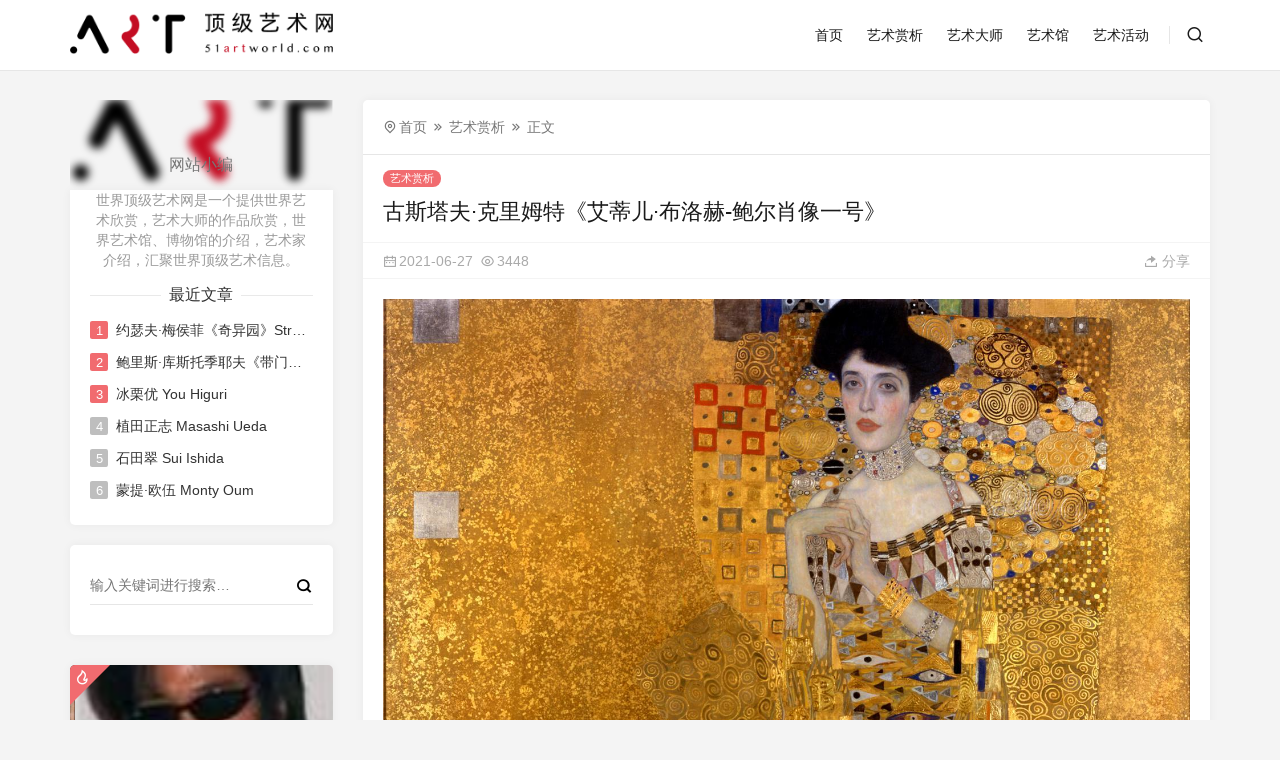

--- FILE ---
content_type: text/html; charset=UTF-8
request_url: https://www.51artworld.com/802.html
body_size: 15840
content:
<!doctype html>
<html style="--accent-color:#f16b6f;" lang="zh-Hans">
<head>
<meta charset="UTF-8">
<meta name="viewport" content="width=device-width, initial-scale=1, user-scalable=no">
<title>古斯塔夫·克里姆特《艾蒂儿·布洛赫-鲍尔肖像一号》 - 顶级艺术网</title>
<meta name='robots' content='max-image-preview:large' />
<script>
var _hmt = _hmt || [];
(function() {
  var hm = document.createElement("script");
  hm.src = "https://hm.baidu.com/hm.js?0bb671832d6723266a1f8b45c24fa5a6";
  var s = document.getElementsByTagName("script")[0]; 
  s.parentNode.insertBefore(hm, s);
})();
</script>

<meta name="baidu-site-verification" content="code-Kb3WRDahkT" />

<meta name="msvalidate.01" content="A3EC3C063181610838153C2D15D7C31E" />
<head>
<meta http-equiv="Content-Type" content="text/html;
charset=gb2312"/>
<meta name="sogou_site_verification" content="4D63JK1GBt"/>
<style id='wp-block-image-inline-css' type='text/css'>
.wp-block-image>a,.wp-block-image>figure>a{display:inline-block}.wp-block-image img{box-sizing:border-box;height:auto;max-width:100%;vertical-align:bottom}@media not (prefers-reduced-motion){.wp-block-image img.hide{visibility:hidden}.wp-block-image img.show{animation:show-content-image .4s}}.wp-block-image[style*=border-radius] img,.wp-block-image[style*=border-radius]>a{border-radius:inherit}.wp-block-image.has-custom-border img{box-sizing:border-box}.wp-block-image.aligncenter{text-align:center}.wp-block-image.alignfull>a,.wp-block-image.alignwide>a{width:100%}.wp-block-image.alignfull img,.wp-block-image.alignwide img{height:auto;width:100%}.wp-block-image .aligncenter,.wp-block-image .alignleft,.wp-block-image .alignright,.wp-block-image.aligncenter,.wp-block-image.alignleft,.wp-block-image.alignright{display:table}.wp-block-image .aligncenter>figcaption,.wp-block-image .alignleft>figcaption,.wp-block-image .alignright>figcaption,.wp-block-image.aligncenter>figcaption,.wp-block-image.alignleft>figcaption,.wp-block-image.alignright>figcaption{caption-side:bottom;display:table-caption}.wp-block-image .alignleft{float:left;margin:.5em 1em .5em 0}.wp-block-image .alignright{float:right;margin:.5em 0 .5em 1em}.wp-block-image .aligncenter{margin-left:auto;margin-right:auto}.wp-block-image :where(figcaption){margin-bottom:1em;margin-top:.5em}.wp-block-image.is-style-circle-mask img{border-radius:9999px}@supports ((-webkit-mask-image:none) or (mask-image:none)) or (-webkit-mask-image:none){.wp-block-image.is-style-circle-mask img{border-radius:0;-webkit-mask-image:url('data:image/svg+xml;utf8,<svg viewBox="0 0 100 100" xmlns="http://www.w3.org/2000/svg"><circle cx="50" cy="50" r="50"/></svg>');mask-image:url('data:image/svg+xml;utf8,<svg viewBox="0 0 100 100" xmlns="http://www.w3.org/2000/svg"><circle cx="50" cy="50" r="50"/></svg>');mask-mode:alpha;-webkit-mask-position:center;mask-position:center;-webkit-mask-repeat:no-repeat;mask-repeat:no-repeat;-webkit-mask-size:contain;mask-size:contain}}:root :where(.wp-block-image.is-style-rounded img,.wp-block-image .is-style-rounded img){border-radius:9999px}.wp-block-image figure{margin:0}.wp-lightbox-container{display:flex;flex-direction:column;position:relative}.wp-lightbox-container img{cursor:zoom-in}.wp-lightbox-container img:hover+button{opacity:1}.wp-lightbox-container button{align-items:center;backdrop-filter:blur(16px) saturate(180%);background-color:#5a5a5a40;border:none;border-radius:4px;cursor:zoom-in;display:flex;height:20px;justify-content:center;opacity:0;padding:0;position:absolute;right:16px;text-align:center;top:16px;width:20px;z-index:100}@media not (prefers-reduced-motion){.wp-lightbox-container button{transition:opacity .2s ease}}.wp-lightbox-container button:focus-visible{outline:3px auto #5a5a5a40;outline:3px auto -webkit-focus-ring-color;outline-offset:3px}.wp-lightbox-container button:hover{cursor:pointer;opacity:1}.wp-lightbox-container button:focus{opacity:1}.wp-lightbox-container button:focus,.wp-lightbox-container button:hover,.wp-lightbox-container button:not(:hover):not(:active):not(.has-background){background-color:#5a5a5a40;border:none}.wp-lightbox-overlay{box-sizing:border-box;cursor:zoom-out;height:100vh;left:0;overflow:hidden;position:fixed;top:0;visibility:hidden;width:100%;z-index:100000}.wp-lightbox-overlay .close-button{align-items:center;cursor:pointer;display:flex;justify-content:center;min-height:40px;min-width:40px;padding:0;position:absolute;right:calc(env(safe-area-inset-right) + 16px);top:calc(env(safe-area-inset-top) + 16px);z-index:5000000}.wp-lightbox-overlay .close-button:focus,.wp-lightbox-overlay .close-button:hover,.wp-lightbox-overlay .close-button:not(:hover):not(:active):not(.has-background){background:none;border:none}.wp-lightbox-overlay .lightbox-image-container{height:var(--wp--lightbox-container-height);left:50%;overflow:hidden;position:absolute;top:50%;transform:translate(-50%,-50%);transform-origin:top left;width:var(--wp--lightbox-container-width);z-index:9999999999}.wp-lightbox-overlay .wp-block-image{align-items:center;box-sizing:border-box;display:flex;height:100%;justify-content:center;margin:0;position:relative;transform-origin:0 0;width:100%;z-index:3000000}.wp-lightbox-overlay .wp-block-image img{height:var(--wp--lightbox-image-height);min-height:var(--wp--lightbox-image-height);min-width:var(--wp--lightbox-image-width);width:var(--wp--lightbox-image-width)}.wp-lightbox-overlay .wp-block-image figcaption{display:none}.wp-lightbox-overlay button{background:none;border:none}.wp-lightbox-overlay .scrim{background-color:#fff;height:100%;opacity:.9;position:absolute;width:100%;z-index:2000000}.wp-lightbox-overlay.active{visibility:visible}@media not (prefers-reduced-motion){.wp-lightbox-overlay.active{animation:turn-on-visibility .25s both}.wp-lightbox-overlay.active img{animation:turn-on-visibility .35s both}.wp-lightbox-overlay.show-closing-animation:not(.active){animation:turn-off-visibility .35s both}.wp-lightbox-overlay.show-closing-animation:not(.active) img{animation:turn-off-visibility .25s both}.wp-lightbox-overlay.zoom.active{animation:none;opacity:1;visibility:visible}.wp-lightbox-overlay.zoom.active .lightbox-image-container{animation:lightbox-zoom-in .4s}.wp-lightbox-overlay.zoom.active .lightbox-image-container img{animation:none}.wp-lightbox-overlay.zoom.active .scrim{animation:turn-on-visibility .4s forwards}.wp-lightbox-overlay.zoom.show-closing-animation:not(.active){animation:none}.wp-lightbox-overlay.zoom.show-closing-animation:not(.active) .lightbox-image-container{animation:lightbox-zoom-out .4s}.wp-lightbox-overlay.zoom.show-closing-animation:not(.active) .lightbox-image-container img{animation:none}.wp-lightbox-overlay.zoom.show-closing-animation:not(.active) .scrim{animation:turn-off-visibility .4s forwards}}@keyframes show-content-image{0%{visibility:hidden}99%{visibility:hidden}to{visibility:visible}}@keyframes turn-on-visibility{0%{opacity:0}to{opacity:1}}@keyframes turn-off-visibility{0%{opacity:1;visibility:visible}99%{opacity:0;visibility:visible}to{opacity:0;visibility:hidden}}@keyframes lightbox-zoom-in{0%{transform:translate(calc((-100vw + var(--wp--lightbox-scrollbar-width))/2 + var(--wp--lightbox-initial-left-position)),calc(-50vh + var(--wp--lightbox-initial-top-position))) scale(var(--wp--lightbox-scale))}to{transform:translate(-50%,-50%) scale(1)}}@keyframes lightbox-zoom-out{0%{transform:translate(-50%,-50%) scale(1);visibility:visible}99%{visibility:visible}to{transform:translate(calc((-100vw + var(--wp--lightbox-scrollbar-width))/2 + var(--wp--lightbox-initial-left-position)),calc(-50vh + var(--wp--lightbox-initial-top-position))) scale(var(--wp--lightbox-scale));visibility:hidden}}
/*# sourceURL=https://www.51artworld.com/wp-includes/blocks/image/style.min.css */
</style>
<style id='wp-block-paragraph-inline-css' type='text/css'>
.is-small-text{font-size:.875em}.is-regular-text{font-size:1em}.is-large-text{font-size:2.25em}.is-larger-text{font-size:3em}.has-drop-cap:not(:focus):first-letter{float:left;font-size:8.4em;font-style:normal;font-weight:100;line-height:.68;margin:.05em .1em 0 0;text-transform:uppercase}body.rtl .has-drop-cap:not(:focus):first-letter{float:none;margin-left:.1em}p.has-drop-cap.has-background{overflow:hidden}:root :where(p.has-background){padding:1.25em 2.375em}:where(p.has-text-color:not(.has-link-color)) a{color:inherit}p.has-text-align-left[style*="writing-mode:vertical-lr"],p.has-text-align-right[style*="writing-mode:vertical-rl"]{rotate:180deg}
/*# sourceURL=https://www.51artworld.com/wp-includes/blocks/paragraph/style.min.css */
</style>
<style id='wp-block-spacer-inline-css' type='text/css'>
.wp-block-spacer{clear:both}
/*# sourceURL=https://www.51artworld.com/wp-includes/blocks/spacer/style.min.css */
</style>
<style id='wp-block-table-inline-css' type='text/css'>
.wp-block-table{overflow-x:auto}.wp-block-table table{border-collapse:collapse;width:100%}.wp-block-table thead{border-bottom:3px solid}.wp-block-table tfoot{border-top:3px solid}.wp-block-table td,.wp-block-table th{border:1px solid;padding:.5em}.wp-block-table .has-fixed-layout{table-layout:fixed;width:100%}.wp-block-table .has-fixed-layout td,.wp-block-table .has-fixed-layout th{word-break:break-word}.wp-block-table.aligncenter,.wp-block-table.alignleft,.wp-block-table.alignright{display:table;width:auto}.wp-block-table.aligncenter td,.wp-block-table.aligncenter th,.wp-block-table.alignleft td,.wp-block-table.alignleft th,.wp-block-table.alignright td,.wp-block-table.alignright th{word-break:break-word}.wp-block-table .has-subtle-light-gray-background-color{background-color:#f3f4f5}.wp-block-table .has-subtle-pale-green-background-color{background-color:#e9fbe5}.wp-block-table .has-subtle-pale-blue-background-color{background-color:#e7f5fe}.wp-block-table .has-subtle-pale-pink-background-color{background-color:#fcf0ef}.wp-block-table.is-style-stripes{background-color:initial;border-collapse:inherit;border-spacing:0}.wp-block-table.is-style-stripes tbody tr:nth-child(odd){background-color:#f0f0f0}.wp-block-table.is-style-stripes.has-subtle-light-gray-background-color tbody tr:nth-child(odd){background-color:#f3f4f5}.wp-block-table.is-style-stripes.has-subtle-pale-green-background-color tbody tr:nth-child(odd){background-color:#e9fbe5}.wp-block-table.is-style-stripes.has-subtle-pale-blue-background-color tbody tr:nth-child(odd){background-color:#e7f5fe}.wp-block-table.is-style-stripes.has-subtle-pale-pink-background-color tbody tr:nth-child(odd){background-color:#fcf0ef}.wp-block-table.is-style-stripes td,.wp-block-table.is-style-stripes th{border-color:#0000}.wp-block-table.is-style-stripes{border-bottom:1px solid #f0f0f0}.wp-block-table .has-border-color td,.wp-block-table .has-border-color th,.wp-block-table .has-border-color tr,.wp-block-table .has-border-color>*{border-color:inherit}.wp-block-table table[style*=border-top-color] tr:first-child,.wp-block-table table[style*=border-top-color] tr:first-child td,.wp-block-table table[style*=border-top-color] tr:first-child th,.wp-block-table table[style*=border-top-color]>*,.wp-block-table table[style*=border-top-color]>* td,.wp-block-table table[style*=border-top-color]>* th{border-top-color:inherit}.wp-block-table table[style*=border-top-color] tr:not(:first-child){border-top-color:initial}.wp-block-table table[style*=border-right-color] td:last-child,.wp-block-table table[style*=border-right-color] th,.wp-block-table table[style*=border-right-color] tr,.wp-block-table table[style*=border-right-color]>*{border-right-color:inherit}.wp-block-table table[style*=border-bottom-color] tr:last-child,.wp-block-table table[style*=border-bottom-color] tr:last-child td,.wp-block-table table[style*=border-bottom-color] tr:last-child th,.wp-block-table table[style*=border-bottom-color]>*,.wp-block-table table[style*=border-bottom-color]>* td,.wp-block-table table[style*=border-bottom-color]>* th{border-bottom-color:inherit}.wp-block-table table[style*=border-bottom-color] tr:not(:last-child){border-bottom-color:initial}.wp-block-table table[style*=border-left-color] td:first-child,.wp-block-table table[style*=border-left-color] th,.wp-block-table table[style*=border-left-color] tr,.wp-block-table table[style*=border-left-color]>*{border-left-color:inherit}.wp-block-table table[style*=border-style] td,.wp-block-table table[style*=border-style] th,.wp-block-table table[style*=border-style] tr,.wp-block-table table[style*=border-style]>*{border-style:inherit}.wp-block-table table[style*=border-width] td,.wp-block-table table[style*=border-width] th,.wp-block-table table[style*=border-width] tr,.wp-block-table table[style*=border-width]>*{border-style:inherit;border-width:inherit}
/*# sourceURL=https://www.51artworld.com/wp-includes/blocks/table/style.min.css */
</style>
<style id='global-styles-inline-css' type='text/css'>
:root{--wp--preset--aspect-ratio--square: 1;--wp--preset--aspect-ratio--4-3: 4/3;--wp--preset--aspect-ratio--3-4: 3/4;--wp--preset--aspect-ratio--3-2: 3/2;--wp--preset--aspect-ratio--2-3: 2/3;--wp--preset--aspect-ratio--16-9: 16/9;--wp--preset--aspect-ratio--9-16: 9/16;--wp--preset--color--black: #000000;--wp--preset--color--cyan-bluish-gray: #abb8c3;--wp--preset--color--white: #ffffff;--wp--preset--color--pale-pink: #f78da7;--wp--preset--color--vivid-red: #cf2e2e;--wp--preset--color--luminous-vivid-orange: #ff6900;--wp--preset--color--luminous-vivid-amber: #fcb900;--wp--preset--color--light-green-cyan: #7bdcb5;--wp--preset--color--vivid-green-cyan: #00d084;--wp--preset--color--pale-cyan-blue: #8ed1fc;--wp--preset--color--vivid-cyan-blue: #0693e3;--wp--preset--color--vivid-purple: #9b51e0;--wp--preset--gradient--vivid-cyan-blue-to-vivid-purple: linear-gradient(135deg,rgb(6,147,227) 0%,rgb(155,81,224) 100%);--wp--preset--gradient--light-green-cyan-to-vivid-green-cyan: linear-gradient(135deg,rgb(122,220,180) 0%,rgb(0,208,130) 100%);--wp--preset--gradient--luminous-vivid-amber-to-luminous-vivid-orange: linear-gradient(135deg,rgb(252,185,0) 0%,rgb(255,105,0) 100%);--wp--preset--gradient--luminous-vivid-orange-to-vivid-red: linear-gradient(135deg,rgb(255,105,0) 0%,rgb(207,46,46) 100%);--wp--preset--gradient--very-light-gray-to-cyan-bluish-gray: linear-gradient(135deg,rgb(238,238,238) 0%,rgb(169,184,195) 100%);--wp--preset--gradient--cool-to-warm-spectrum: linear-gradient(135deg,rgb(74,234,220) 0%,rgb(151,120,209) 20%,rgb(207,42,186) 40%,rgb(238,44,130) 60%,rgb(251,105,98) 80%,rgb(254,248,76) 100%);--wp--preset--gradient--blush-light-purple: linear-gradient(135deg,rgb(255,206,236) 0%,rgb(152,150,240) 100%);--wp--preset--gradient--blush-bordeaux: linear-gradient(135deg,rgb(254,205,165) 0%,rgb(254,45,45) 50%,rgb(107,0,62) 100%);--wp--preset--gradient--luminous-dusk: linear-gradient(135deg,rgb(255,203,112) 0%,rgb(199,81,192) 50%,rgb(65,88,208) 100%);--wp--preset--gradient--pale-ocean: linear-gradient(135deg,rgb(255,245,203) 0%,rgb(182,227,212) 50%,rgb(51,167,181) 100%);--wp--preset--gradient--electric-grass: linear-gradient(135deg,rgb(202,248,128) 0%,rgb(113,206,126) 100%);--wp--preset--gradient--midnight: linear-gradient(135deg,rgb(2,3,129) 0%,rgb(40,116,252) 100%);--wp--preset--font-size--small: 13px;--wp--preset--font-size--medium: 20px;--wp--preset--font-size--large: 36px;--wp--preset--font-size--x-large: 42px;--wp--preset--spacing--20: 0.44rem;--wp--preset--spacing--30: 0.67rem;--wp--preset--spacing--40: 1rem;--wp--preset--spacing--50: 1.5rem;--wp--preset--spacing--60: 2.25rem;--wp--preset--spacing--70: 3.38rem;--wp--preset--spacing--80: 5.06rem;--wp--preset--shadow--natural: 6px 6px 9px rgba(0, 0, 0, 0.2);--wp--preset--shadow--deep: 12px 12px 50px rgba(0, 0, 0, 0.4);--wp--preset--shadow--sharp: 6px 6px 0px rgba(0, 0, 0, 0.2);--wp--preset--shadow--outlined: 6px 6px 0px -3px rgb(255, 255, 255), 6px 6px rgb(0, 0, 0);--wp--preset--shadow--crisp: 6px 6px 0px rgb(0, 0, 0);}:where(.is-layout-flex){gap: 0.5em;}:where(.is-layout-grid){gap: 0.5em;}body .is-layout-flex{display: flex;}.is-layout-flex{flex-wrap: wrap;align-items: center;}.is-layout-flex > :is(*, div){margin: 0;}body .is-layout-grid{display: grid;}.is-layout-grid > :is(*, div){margin: 0;}:where(.wp-block-columns.is-layout-flex){gap: 2em;}:where(.wp-block-columns.is-layout-grid){gap: 2em;}:where(.wp-block-post-template.is-layout-flex){gap: 1.25em;}:where(.wp-block-post-template.is-layout-grid){gap: 1.25em;}.has-black-color{color: var(--wp--preset--color--black) !important;}.has-cyan-bluish-gray-color{color: var(--wp--preset--color--cyan-bluish-gray) !important;}.has-white-color{color: var(--wp--preset--color--white) !important;}.has-pale-pink-color{color: var(--wp--preset--color--pale-pink) !important;}.has-vivid-red-color{color: var(--wp--preset--color--vivid-red) !important;}.has-luminous-vivid-orange-color{color: var(--wp--preset--color--luminous-vivid-orange) !important;}.has-luminous-vivid-amber-color{color: var(--wp--preset--color--luminous-vivid-amber) !important;}.has-light-green-cyan-color{color: var(--wp--preset--color--light-green-cyan) !important;}.has-vivid-green-cyan-color{color: var(--wp--preset--color--vivid-green-cyan) !important;}.has-pale-cyan-blue-color{color: var(--wp--preset--color--pale-cyan-blue) !important;}.has-vivid-cyan-blue-color{color: var(--wp--preset--color--vivid-cyan-blue) !important;}.has-vivid-purple-color{color: var(--wp--preset--color--vivid-purple) !important;}.has-black-background-color{background-color: var(--wp--preset--color--black) !important;}.has-cyan-bluish-gray-background-color{background-color: var(--wp--preset--color--cyan-bluish-gray) !important;}.has-white-background-color{background-color: var(--wp--preset--color--white) !important;}.has-pale-pink-background-color{background-color: var(--wp--preset--color--pale-pink) !important;}.has-vivid-red-background-color{background-color: var(--wp--preset--color--vivid-red) !important;}.has-luminous-vivid-orange-background-color{background-color: var(--wp--preset--color--luminous-vivid-orange) !important;}.has-luminous-vivid-amber-background-color{background-color: var(--wp--preset--color--luminous-vivid-amber) !important;}.has-light-green-cyan-background-color{background-color: var(--wp--preset--color--light-green-cyan) !important;}.has-vivid-green-cyan-background-color{background-color: var(--wp--preset--color--vivid-green-cyan) !important;}.has-pale-cyan-blue-background-color{background-color: var(--wp--preset--color--pale-cyan-blue) !important;}.has-vivid-cyan-blue-background-color{background-color: var(--wp--preset--color--vivid-cyan-blue) !important;}.has-vivid-purple-background-color{background-color: var(--wp--preset--color--vivid-purple) !important;}.has-black-border-color{border-color: var(--wp--preset--color--black) !important;}.has-cyan-bluish-gray-border-color{border-color: var(--wp--preset--color--cyan-bluish-gray) !important;}.has-white-border-color{border-color: var(--wp--preset--color--white) !important;}.has-pale-pink-border-color{border-color: var(--wp--preset--color--pale-pink) !important;}.has-vivid-red-border-color{border-color: var(--wp--preset--color--vivid-red) !important;}.has-luminous-vivid-orange-border-color{border-color: var(--wp--preset--color--luminous-vivid-orange) !important;}.has-luminous-vivid-amber-border-color{border-color: var(--wp--preset--color--luminous-vivid-amber) !important;}.has-light-green-cyan-border-color{border-color: var(--wp--preset--color--light-green-cyan) !important;}.has-vivid-green-cyan-border-color{border-color: var(--wp--preset--color--vivid-green-cyan) !important;}.has-pale-cyan-blue-border-color{border-color: var(--wp--preset--color--pale-cyan-blue) !important;}.has-vivid-cyan-blue-border-color{border-color: var(--wp--preset--color--vivid-cyan-blue) !important;}.has-vivid-purple-border-color{border-color: var(--wp--preset--color--vivid-purple) !important;}.has-vivid-cyan-blue-to-vivid-purple-gradient-background{background: var(--wp--preset--gradient--vivid-cyan-blue-to-vivid-purple) !important;}.has-light-green-cyan-to-vivid-green-cyan-gradient-background{background: var(--wp--preset--gradient--light-green-cyan-to-vivid-green-cyan) !important;}.has-luminous-vivid-amber-to-luminous-vivid-orange-gradient-background{background: var(--wp--preset--gradient--luminous-vivid-amber-to-luminous-vivid-orange) !important;}.has-luminous-vivid-orange-to-vivid-red-gradient-background{background: var(--wp--preset--gradient--luminous-vivid-orange-to-vivid-red) !important;}.has-very-light-gray-to-cyan-bluish-gray-gradient-background{background: var(--wp--preset--gradient--very-light-gray-to-cyan-bluish-gray) !important;}.has-cool-to-warm-spectrum-gradient-background{background: var(--wp--preset--gradient--cool-to-warm-spectrum) !important;}.has-blush-light-purple-gradient-background{background: var(--wp--preset--gradient--blush-light-purple) !important;}.has-blush-bordeaux-gradient-background{background: var(--wp--preset--gradient--blush-bordeaux) !important;}.has-luminous-dusk-gradient-background{background: var(--wp--preset--gradient--luminous-dusk) !important;}.has-pale-ocean-gradient-background{background: var(--wp--preset--gradient--pale-ocean) !important;}.has-electric-grass-gradient-background{background: var(--wp--preset--gradient--electric-grass) !important;}.has-midnight-gradient-background{background: var(--wp--preset--gradient--midnight) !important;}.has-small-font-size{font-size: var(--wp--preset--font-size--small) !important;}.has-medium-font-size{font-size: var(--wp--preset--font-size--medium) !important;}.has-large-font-size{font-size: var(--wp--preset--font-size--large) !important;}.has-x-large-font-size{font-size: var(--wp--preset--font-size--x-large) !important;}
/*# sourceURL=global-styles-inline-css */
</style>
</head><link rel='dns-prefetch' href='//cdnjs.cloudflare.com' />
<style id='wp-img-auto-sizes-contain-inline-css' type='text/css'>
img:is([sizes=auto i],[sizes^="auto," i]){contain-intrinsic-size:3000px 1500px}
/*# sourceURL=wp-img-auto-sizes-contain-inline-css */
</style>
<style id='wp-block-library-inline-css' type='text/css'>
:root{--wp-block-synced-color:#7a00df;--wp-block-synced-color--rgb:122,0,223;--wp-bound-block-color:var(--wp-block-synced-color);--wp-editor-canvas-background:#ddd;--wp-admin-theme-color:#007cba;--wp-admin-theme-color--rgb:0,124,186;--wp-admin-theme-color-darker-10:#006ba1;--wp-admin-theme-color-darker-10--rgb:0,107,160.5;--wp-admin-theme-color-darker-20:#005a87;--wp-admin-theme-color-darker-20--rgb:0,90,135;--wp-admin-border-width-focus:2px}@media (min-resolution:192dpi){:root{--wp-admin-border-width-focus:1.5px}}.wp-element-button{cursor:pointer}:root .has-very-light-gray-background-color{background-color:#eee}:root .has-very-dark-gray-background-color{background-color:#313131}:root .has-very-light-gray-color{color:#eee}:root .has-very-dark-gray-color{color:#313131}:root .has-vivid-green-cyan-to-vivid-cyan-blue-gradient-background{background:linear-gradient(135deg,#00d084,#0693e3)}:root .has-purple-crush-gradient-background{background:linear-gradient(135deg,#34e2e4,#4721fb 50%,#ab1dfe)}:root .has-hazy-dawn-gradient-background{background:linear-gradient(135deg,#faaca8,#dad0ec)}:root .has-subdued-olive-gradient-background{background:linear-gradient(135deg,#fafae1,#67a671)}:root .has-atomic-cream-gradient-background{background:linear-gradient(135deg,#fdd79a,#004a59)}:root .has-nightshade-gradient-background{background:linear-gradient(135deg,#330968,#31cdcf)}:root .has-midnight-gradient-background{background:linear-gradient(135deg,#020381,#2874fc)}:root{--wp--preset--font-size--normal:16px;--wp--preset--font-size--huge:42px}.has-regular-font-size{font-size:1em}.has-larger-font-size{font-size:2.625em}.has-normal-font-size{font-size:var(--wp--preset--font-size--normal)}.has-huge-font-size{font-size:var(--wp--preset--font-size--huge)}.has-text-align-center{text-align:center}.has-text-align-left{text-align:left}.has-text-align-right{text-align:right}.has-fit-text{white-space:nowrap!important}#end-resizable-editor-section{display:none}.aligncenter{clear:both}.items-justified-left{justify-content:flex-start}.items-justified-center{justify-content:center}.items-justified-right{justify-content:flex-end}.items-justified-space-between{justify-content:space-between}.screen-reader-text{border:0;clip-path:inset(50%);height:1px;margin:-1px;overflow:hidden;padding:0;position:absolute;width:1px;word-wrap:normal!important}.screen-reader-text:focus{background-color:#ddd;clip-path:none;color:#444;display:block;font-size:1em;height:auto;left:5px;line-height:normal;padding:15px 23px 14px;text-decoration:none;top:5px;width:auto;z-index:100000}html :where(.has-border-color){border-style:solid}html :where([style*=border-top-color]){border-top-style:solid}html :where([style*=border-right-color]){border-right-style:solid}html :where([style*=border-bottom-color]){border-bottom-style:solid}html :where([style*=border-left-color]){border-left-style:solid}html :where([style*=border-width]){border-style:solid}html :where([style*=border-top-width]){border-top-style:solid}html :where([style*=border-right-width]){border-right-style:solid}html :where([style*=border-bottom-width]){border-bottom-style:solid}html :where([style*=border-left-width]){border-left-style:solid}html :where(img[class*=wp-image-]){height:auto;max-width:100%}:where(figure){margin:0 0 1em}html :where(.is-position-sticky){--wp-admin--admin-bar--position-offset:var(--wp-admin--admin-bar--height,0px)}@media screen and (max-width:600px){html :where(.is-position-sticky){--wp-admin--admin-bar--position-offset:0px}}
/*wp_block_styles_on_demand_placeholder:69721ce8c7fb6*/
/*# sourceURL=wp-block-library-inline-css */
</style>
<style id='classic-theme-styles-inline-css' type='text/css'>
/*! This file is auto-generated */
.wp-block-button__link{color:#fff;background-color:#32373c;border-radius:9999px;box-shadow:none;text-decoration:none;padding:calc(.667em + 2px) calc(1.333em + 2px);font-size:1.125em}.wp-block-file__button{background:#32373c;color:#fff;text-decoration:none}
/*# sourceURL=/wp-includes/css/classic-themes.min.css */
</style>
<link rel='stylesheet' id='remixicon-css' href='https://cdnjs.cloudflare.com/ajax/libs/remixicon/4.2.0/remixicon.min.css' type='text/css' media='all' />
<link rel='stylesheet' id='fancybox-css' href='https://cdnjs.cloudflare.com/ajax/libs/fancybox/3.5.7/jquery.fancybox.min.css' type='text/css' media='all' />
<link rel='stylesheet' id='autumn-css' href='https://www.51artworld.com/wp-content/themes/Autumn-Pro/static/css/style-6.4.css?ver=6.4' type='text/css' media='all' />
<script type="text/javascript" src="https://www.51artworld.com/wp-includes/js/jquery/jquery.min.js?ver=3.7.1" id="jquery-core-js"></script>
<script type="text/javascript" src="https://www.51artworld.com/wp-includes/js/jquery/jquery-migrate.min.js?ver=3.4.1" id="jquery-migrate-js"></script>
<script type="text/javascript" src="https://cdnjs.cloudflare.com/ajax/libs/fancybox/3.5.7/jquery.fancybox.min.js" id="fancybox-js"></script>
<script type="text/javascript" src="https://cdnjs.cloudflare.com/ajax/libs/lazysizes/5.3.2/lazysizes.min.js" id="lazysizes-js"></script>
<script type="text/javascript" src="https://cdnjs.cloudflare.com/ajax/libs/lazysizes/5.3.2/plugins/unveilhooks/ls.unveilhooks.min.js" id="unveilhooks-js"></script>
<script type="text/javascript" src="https://www.51artworld.com/wp-content/themes/Autumn-Pro/static/js/theia-sticky-sidebar.js?ver=1.7" id="sticky-sidebar-js"></script>
<script type="text/javascript" id="autumn-js-before">
/* <![CDATA[ */
var ajaxurl	= "https://www.51artworld.com/wp-admin/admin-ajax.php";
//# sourceURL=autumn-js-before
/* ]]> */
</script>
<script type="text/javascript" src="https://www.51artworld.com/wp-content/themes/Autumn-Pro/static/js/script-6.4.js?ver=6.4" id="autumn-js"></script>
<script type="text/javascript" src="https://cdnjs.cloudflare.com/ajax/libs/qrcodejs/1.0.0/qrcode.min.js" id="qrcodejs-js"></script>

<link rel="canonical" href="https://www.51artworld.com/802.html" />
<link rel="alternate" title="oEmbed (JSON)" type="application/json+oembed" href="https://www.51artworld.com/wp-json/oembed/1.0/embed?url=https%3A%2F%2Fwww.51artworld.com%2F802.html" />
<link rel="alternate" title="oEmbed (XML)" type="text/xml+oembed" href="https://www.51artworld.com/wp-json/oembed/1.0/embed?url=https%3A%2F%2Fwww.51artworld.com%2F802.html&#038;format=xml" />
<link rel="shortcut icon" href=https://www.51artworld.com/wp-content/uploads/2020/09/1601182255-A标签-1.png" />
<script type="text/javascript">
	var _hmt = _hmt || [];
	(function(){
	var hm = document.createElement("script");
	hm.src = "https://hm.baidu.com/hm.js?0bb671832d6723266a1f8b45c24fa5a6";
	hm.setAttribute('async', 'true');
	document.getElementsByTagName('head')[0].appendChild(hm);
	})();
</script></head>
<body id="body" class="wp-singular post-template-default single single-post postid-802 single-format-standard wp-theme-Autumn-Pro navbar-sticky width_1500">
<script type="text/javascript">
init_color_scheme(false);
</script>
<div class="site">
	<header class="site-header">
		<div class="container">
			<div class="navbar">
				<div class="branding-within">
										<a class="logo" href="https://www.51artworld.com" rel="home"><img src="https://www.51artworld.com/wp-content/uploads/2020/11/1605241872-artworld-1113-logo.png?orientation=landscape&width=600&height=160" alt="顶级艺术网"></a>
										<a class="logo dark_logo" href="https://www.51artworld.com" rel="home"><img src="https://51artworld-1301898394.cos.ap-shanghai.myqcloud.com/wp-content/uploads/2020/11/1605241616-artworld-1113.png" alt="顶级艺术网"></a>
														</div>
				<nav class="main-menu hidden-xs hidden-sm hidden-md">
				<ul id="menu-primary" class="nav-list u-plain-list">
				<li id="menu-item-25" class="menu-item menu-item-type-custom menu-item-object-custom menu-item-home menu-item-25"><a href="https://www.51artworld.com/">首页</a></li>
<li id="menu-item-23" class="menu-item menu-item-type-taxonomy menu-item-object-category current-post-ancestor current-menu-parent current-post-parent menu-item-23"><a href="https://www.51artworld.com/artxinshang">艺术赏析</a></li>
<li id="menu-item-21" class="menu-item menu-item-type-taxonomy menu-item-object-category menu-item-21"><a href="https://www.51artworld.com/masterofart">艺术大师</a></li>
<li id="menu-item-24" class="menu-item menu-item-type-taxonomy menu-item-object-category menu-item-24"><a href="https://www.51artworld.com/artgallery">艺术馆</a></li>
<li id="menu-item-22" class="menu-item menu-item-type-taxonomy menu-item-object-category menu-item-22"><a href="https://www.51artworld.com/artactivities">艺术活动</a></li>
				</ul>
				</nav>

				<div class="sep sep-right"></div>

				
				<div class="navbar-button">
					<a href="javascript:;" class="show-modal  search-button" data-target='.search-box'><i class="ri-search-line"></i></a>				</div>
				
				<div class="hamburger menu-toggle-wrapper">
					<div class="menu-toggle">
						<span></span>
						<span></span>
						<span></span>
					</div>
				</div>

			</div>
		</div>
	</header>



<div class="site-content container">
	<div class="row">
		<div class="col-lg-3 mobile-none-sidebar ">
<aside class="widget-area">

	<!--作者模块开始-->
		<div id="zuozhebg" style="background: url(https://www.51artworld.com/wp-content/uploads/avatar/avatar-1-69.jpg) center center no-repeat;background-size:cover"></div>
	<div class="relive_widget_v3">
		<div class="box-author-info">
			<div class="author-face">
				<a href="https://www.51artworld.com/author/artworld" target="_blank" rel="nofollow" title="访问网站小编的主页">
									</a>
			</div>
			<div class="author-name">
				网站小编			</div>
			<div class="author-one">
				世界顶级艺术网是一个提供世界艺术欣赏，艺术大师的作品欣赏，世界艺术馆、博物馆的介绍，艺术家介绍，汇聚世界顶级艺术信息。			</div>
		</div>
		<dl class="article-newest">
			<dt><span class="tit">最近文章</span></dt>
							<li>
					<span class="order od-1">1</span>
					<a href="https://www.51artworld.com/5135.html" title="约瑟夫·梅侯菲《奇异园》Strange Garden"></i>约瑟夫·梅侯菲《奇异园》Strange Garden</a>
				</li>
								<li>
					<span class="order od-2">2</span>
					<a href="https://www.51artworld.com/5133.html" title="鲍里斯·库斯托季耶夫《带门廊的侧厅》Wing with a porch"></i>鲍里斯·库斯托季耶夫《带门廊的侧厅》Wing with a porch</a>
				</li>
								<li>
					<span class="order od-3">3</span>
					<a href="https://www.51artworld.com/5104.html" title="冰栗优 You Higuri"></i>冰栗优 You Higuri</a>
				</li>
								<li>
					<span class="order od-4">4</span>
					<a href="https://www.51artworld.com/5102.html" title="植田正志 Masashi Ueda"></i>植田正志 Masashi Ueda</a>
				</li>
								<li>
					<span class="order od-5">5</span>
					<a href="https://www.51artworld.com/5100.html" title="石田翠 Sui Ishida"></i>石田翠 Sui Ishida</a>
				</li>
								<li>
					<span class="order od-6">6</span>
					<a href="https://www.51artworld.com/5098.html" title="蒙提·欧伍 Monty Oum"></i>蒙提·欧伍 Monty Oum</a>
				</li>
						</dl>
	</div>
		<!--作者模块结束-->

	<section class="widget widget_search"><form role="search" method="get" class="search-form" action="https://www.51artworld.com/">
	<div class="search-form-inner">
		<input type="search" value="" name="s" placeholder="输入关键词进行搜索…" />
		<button type="submit"><i class="ri-search-line"></i></button>
	</div>
</form>

</section>


			<section class="no-padding widget widget_xintheme_picks_widget">
		<div class="icon">
		</div>
		<div class="owl-carousel" data-options='{"autoplay":true,"autoplayHoverPause":true,"autoplaySpeed":500,"autoplayTimeout":3000,"items":1,"loop":true}'>
						<article class="picked-post">
			<div class="entry-thumbnail">
				<img class="lazyload" data-src="https://www.51artworld.com/wp-content/uploads/2024/11/1731304382-Jin-Kobayashi.jpg" src="https://www.51artworld.com/wp-content/themes/Autumn-Pro/static/images/loading.gif" alt="小林尽">
			</div>
			<header class="entry-header">
			<h6 class="entry-title">小林尽</h6>
			</header>
			<a class="u-permalink" href="https://www.51artworld.com/4079.html"></a>
			</article>
						<article class="picked-post">
			<div class="entry-thumbnail">
				<img class="lazyload" data-src="https://www.51artworld.com/wp-content/uploads/2024/06/1719393249-Robert-R.-Rob-Minkoff.jpg" src="https://www.51artworld.com/wp-content/themes/Autumn-Pro/static/images/loading.gif" alt="罗伯·明可夫">
			</div>
			<header class="entry-header">
			<h6 class="entry-title">罗伯·明可夫</h6>
			</header>
			<a class="u-permalink" href="https://www.51artworld.com/3731.html"></a>
			</article>
						<article class="picked-post">
			<div class="entry-thumbnail">
				<img class="lazyload" data-src="https://www.51artworld.com/wp-content/uploads/2023/07/1690616573-Paying-the-Hostess.jpg" src="https://www.51artworld.com/wp-content/themes/Autumn-Pro/static/images/loading.gif" alt="彼得·德·霍赫《给女主人钱》">
			</div>
			<header class="entry-header">
			<h6 class="entry-title">彼得·德·霍赫《给女主人钱》</h6>
			</header>
			<a class="u-permalink" href="https://www.51artworld.com/3018.html"></a>
			</article>
						<article class="picked-post">
			<div class="entry-thumbnail">
				<img class="lazyload" data-src="https://www.51artworld.com/wp-content/uploads/2023/09/1694853859-Constant-Troyon.jpg" src="https://www.51artworld.com/wp-content/themes/Autumn-Pro/static/images/loading.gif" alt="康斯坦·特鲁瓦永">
			</div>
			<header class="entry-header">
			<h6 class="entry-title">康斯坦·特鲁瓦永</h6>
			</header>
			<a class="u-permalink" href="https://www.51artworld.com/3146.html"></a>
			</article>
						<article class="picked-post">
			<div class="entry-thumbnail">
				<img class="lazyload" data-src="https://www.51artworld.com/wp-content/uploads/2022/03/1648385954-Drill.jpg" src="https://www.51artworld.com/wp-content/themes/Autumn-Pro/static/images/loading.gif" alt="弗朗齐歇克·库普卡《钻头》">
			</div>
			<header class="entry-header">
			<h6 class="entry-title">弗朗齐歇克·库普卡《钻头》</h6>
			</header>
			<a class="u-permalink" href="https://www.51artworld.com/1588.html"></a>
			</article>
			 
		</div>
		</section>
	



			<section class="widget widget_xintheme_hotpost">
		<h5 class="widget-title">推荐文章</h5>
		<div class="posts">
						<div>
				<div class="entry-thumbnail">
					<a class="u-permalink" href="https://www.51artworld.com/5135.html"></a>
					<img class="lazyload" data-src="https://www.51artworld.com/wp-content/uploads/2025/12/1766552868-Strange-Garden.jpg" src="https://www.51artworld.com/wp-content/themes/Autumn-Pro/static/images/loading.gif" alt="约瑟夫·梅侯菲《奇异园》Strange Garden">
				</div>
				<header class="entry-header">
				<h6 class="entry-title"><a href="https://www.51artworld.com/5135.html" rel="bookmark">约瑟夫·梅侯菲《奇异园》Strange Garden</a></h6>
				<div class="entry-meta">
									</div>
				</header>
			</div>
						<div>
				<div class="entry-thumbnail">
					<a class="u-permalink" href="https://www.51artworld.com/5133.html"></a>
					<img class="lazyload" data-src="https://www.51artworld.com/wp-content/uploads/2025/12/1766552784-Wing-with-a-porch.jpg" src="https://www.51artworld.com/wp-content/themes/Autumn-Pro/static/images/loading.gif" alt="鲍里斯·库斯托季耶夫《带门廊的侧厅》Wing with a porch">
				</div>
				<header class="entry-header">
				<h6 class="entry-title"><a href="https://www.51artworld.com/5133.html" rel="bookmark">鲍里斯·库斯托季耶夫《带门廊的侧厅》Wing with a porch</a></h6>
				<div class="entry-meta">
									</div>
				</header>
			</div>
						<div>
				<div class="entry-thumbnail">
					<a class="u-permalink" href="https://www.51artworld.com/5104.html"></a>
					<img class="lazyload" data-src="https://www.51artworld.com/wp-content/uploads/2025/12/1766490401-You-Higuri.jpg" src="https://www.51artworld.com/wp-content/themes/Autumn-Pro/static/images/loading.gif" alt="冰栗优 You Higuri">
				</div>
				<header class="entry-header">
				<h6 class="entry-title"><a href="https://www.51artworld.com/5104.html" rel="bookmark">冰栗优 You Higuri</a></h6>
				<div class="entry-meta">
									</div>
				</header>
			</div>
						<div>
				<div class="entry-thumbnail">
					<a class="u-permalink" href="https://www.51artworld.com/5102.html"></a>
					<img class="lazyload" data-src="https://www.51artworld.com/wp-content/uploads/2025/12/1766490273-Masashi-Ueda.jpg" src="https://www.51artworld.com/wp-content/themes/Autumn-Pro/static/images/loading.gif" alt="植田正志 Masashi Ueda">
				</div>
				<header class="entry-header">
				<h6 class="entry-title"><a href="https://www.51artworld.com/5102.html" rel="bookmark">植田正志 Masashi Ueda</a></h6>
				<div class="entry-meta">
									</div>
				</header>
			</div>
						<div>
				<div class="entry-thumbnail">
					<a class="u-permalink" href="https://www.51artworld.com/5100.html"></a>
					<img class="lazyload" data-src="https://www.51artworld.com/wp-content/uploads/2025/12/1766490106-sotonami.jpg" src="https://www.51artworld.com/wp-content/themes/Autumn-Pro/static/images/loading.gif" alt="石田翠 Sui Ishida">
				</div>
				<header class="entry-header">
				<h6 class="entry-title"><a href="https://www.51artworld.com/5100.html" rel="bookmark">石田翠 Sui Ishida</a></h6>
				<div class="entry-meta">
									</div>
				</header>
			</div>
			 
		</div>
		</section>
	


<section class="widget widget_tag_cloud"><h5 class="widget-title">热门标签</h5><ul class="tagcloud"><li><a href="https://www.51artworld.com/tag/xdys" class="tag-item" title="#现代艺术# 共有579篇文章">现代艺术 <!--sup>（579）</sup--></a></li><li><a href="https://www.51artworld.com/tag/yh" class="tag-item" title="#油画# 共有514篇文章">油画 <!--sup>（514）</sup--></a></li><li><a href="https://www.51artworld.com/tag/fengjinghua" class="tag-item" title="#风景画# 共有176篇文章">风景画 <!--sup>（176）</sup--></a></li><li><a href="https://www.51artworld.com/tag/wenyifuxing" class="tag-item" title="#后文艺复兴时期# 共有138篇文章">后文艺复兴时期 <!--sup>（138）</sup--></a></li><li><a href="https://www.51artworld.com/tag/hyxp" class="tag-item" title="#后印象派# 共有78篇文章">后印象派 <!--sup>（78）</sup--></a></li><li><a href="https://www.51artworld.com/tag/xxh" class="tag-item" title="#肖像画# 共有59篇文章">肖像画 <!--sup>（59）</sup--></a></li><li><a href="https://www.51artworld.com/tag/wtfxsq" class="tag-item" title="#文艺复兴时期# 共有58篇文章">文艺复兴时期 <!--sup>（58）</sup--></a></li><li><a href="https://www.51artworld.com/tag/huaniao" class="tag-item" title="#花鸟画# 共有28篇文章">花鸟画 <!--sup>（28）</sup--></a></li><li><a href="https://www.51artworld.com/tag/cxszy" class="tag-item" title="#超现实主义# 共有18篇文章">超现实主义 <!--sup>（18）</sup--></a></li><li><a href="https://www.51artworld.com/tag/%e8%8a%b1%e5%8d%89%e7%94%bb" class="tag-item" title="#花卉画# 共有17篇文章">花卉画 <!--sup>（17）</sup--></a></li><li><a href="https://www.51artworld.com/tag/chouxiangzhuyi" class="tag-item" title="#抽象主义# 共有16篇文章">抽象主义 <!--sup>（16）</sup--></a></li><li><a href="https://www.51artworld.com/tag/renwug" class="tag-item" title="#人物画# 共有9篇文章">人物画 <!--sup>（9）</sup--></a></li><li><a href="https://www.51artworld.com/tag/shanshuihua" class="tag-item" title="#山水画# 共有8篇文章">山水画 <!--sup>（8）</sup--></a></li><li><a href="https://www.51artworld.com/tag/guohua" class="tag-item" title="#国画# 共有8篇文章">国画 <!--sup>（8）</sup--></a></li><li><a href="https://www.51artworld.com/tag/ltzy" class="tag-item" title="#立体主义# 共有8篇文章">立体主义 <!--sup>（8）</sup--></a></li><li><a href="https://www.51artworld.com/tag/fengsuhua" class="tag-item" title="#风俗画# 共有7篇文章">风俗画 <!--sup>（7）</sup--></a></li><li><a href="https://www.51artworld.com/tag/chouxianghua" class="tag-item" title="#抽象画# 共有7篇文章">抽象画 <!--sup>（7）</sup--></a></li><li><a href="https://www.51artworld.com/tag/faguo" class="tag-item" title="#法国画家# 共有7篇文章">法国画家 <!--sup>（7）</sup--></a></li><li><a href="https://www.51artworld.com/tag/bxzy" class="tag-item" title="#表现主义# 共有7篇文章">表现主义 <!--sup>（7）</sup--></a></li><li><a href="https://www.51artworld.com/tag/yxphj" class="tag-item" title="#印象派画家# 共有7篇文章">印象派画家 <!--sup>（7）</sup--></a></li></ul></section></aside>
</div>		
		<div class="col-lg-9">
			<div class="content-area">
				<main class="site-main">
				<article class="type-post post">

				<div class="term-bar breadcrumbs">
					<div class="term-info">
						<ul class="breadcrumb"><li><a href="https://www.51artworld.com">首页</a></li>
<li><a href="https://www.51artworld.com/artxinshang">艺术赏析</a></li>
<li>正文</li></ul>					</div>
				</div>

				<header class="entry-header">
					<div class="entry-category"><a href="https://www.51artworld.com/artxinshang" rel="category tag">艺术赏析</a></div>
					<h1 class="entry-title">古斯塔夫·克里姆特《艾蒂儿·布洛赫-鲍尔肖像一号》</h1>
				</header>
				<div class="entry-action">
					<div>
						<a class="view" href="https://www.51artworld.com/802.html"><i class="ri-icon ri-calendar-2-line"></i><span class="count">2021-06-27</span></a>
												<a class="view" href="https://www.51artworld.com/802.html"><i class="ri-icon ri-eye-line"></i><span class="count">3448</span></a>
																							</div>
					<a href="javascript:;" class="show-modal  share-button" data-target='.share-box'><i class="ri-share-forward-2-fill"></i><span> 分享</span></a>				</div>
				<div class="entry-wrapper">
					<div class="entry-content u-clearfix text_indent_2">

											
<figure class="wp-block-image size-large"><a data-fancybox="content" href="https://www.51artworld.com/wp-content/uploads/2021/04/1619579145-Portrait-of-Adele-Bloch-Bauer-I.jpg"><img fetchpriority="high" decoding="async" width="1415" height="1416" src="https://www.51artworld.com/wp-content/uploads/2021/04/1619579145-Portrait-of-Adele-Bloch-Bauer-I.jpg" alt="" class="wp-image-803"/></a></figure>



<p><strong>图片信息</strong></p>



<figure class="wp-block-table is-style-stripes"><table><tbody><tr><td>创作者：</td><td>古斯塔夫·克里姆特</td></tr><tr><td>创作时间：</td><td>1907 年 （44岁）</td></tr><tr><td>风格流派：</td><td>新艺术风格</td></tr><tr><td>所属时期：</td><td>黄金阶段</td></tr><tr><td>题材：</td><td>肖像画</td></tr><tr><td>材质：</td><td>油画,帆布</td></tr><tr><td>尺寸：</td><td>138 x 138 cm</td></tr><tr><td>收藏地点：</td><td>纽约新美术馆</td></tr></tbody></table></figure>



<p><strong>画作描述</strong></p>



<p>这幅画被认为是克里姆特最著名也是最优秀的作品，曾经创造过艺术品拍卖的世界纪录。当时维也纳的银行家与糖业巨头费迪南德·布洛赫·鲍尔委托克里姆特为他妻子艾蒂儿绘制肖像，作为他们的结婚周年礼物，然而克里姆特花了三年才完成这幅作品。艾蒂儿也是克里姆特最喜爱的模特之一，他曾为她绘制过两幅肖像，并以其为模特创作了著名的《朱迪斯一号》。画面中的艾蒂儿坐在金色椅子上，身穿一件有许多直线、方块、三角与抽象符号的连衣裙，脖子上戴着一串宝石项链，两手交叠，表情迷离、忧郁而又放纵。她的装饰复杂的裙子、椅子与闪烁的背景几乎融为一体，艾蒂儿的头发、脸部、肩部与手用传统油画手法绘制，但在近乎抽象的黄金裙子、椅子的映衬之下，她的形象似乎不属于尘世，而带有一种浓厚宗教与偶像气质。这件作品极具装饰性的风格来源于其独具特色的制作手段：画面上大块的金银碎片是由金片在画布上拼接而成，部分白色区域还用到了石膏，只有大概不到十分之一的区域是用油彩绘制。按照画家自己的说法，他的灵感来自于意大利的圣维塔莱大教堂，教堂中布满巨大但是细致的马赛克装饰，这些“令人难以置信的辉煌马赛克”给了他许多启示。画中的抽象符号经过考证有埃及式的眼睛、鸡蛋与杏仁，还有许多字母A与B，应该是人物姓名的缩写，重复的卷圈与螺纹据称来源于迈锡尼艺术。画中的艾蒂儿眼神灵动，她是在恳求着谁，抑或是在挑衅着谁。人们很难透过她清晰透明的黑眼睛猜测背后可能发生的事情，但这显然是一个深邃和神秘的女人。她也是《朱迪思和荷罗孚尼的头》（Judith and the Head of Holofernes）里的那位半裸的女人和《吻》里的那位闭目深吻的幸福的女人。在战后的维也纳，她的形象成为了奥地利文化的象征。《艾蒂儿·布洛赫-鲍尔肖像一号》长期被称为“奥地利的蒙娜丽莎”。这幅画在2006年私人交易价格为1.35亿美元（调整后价格：1.58亿美元）。</p>



<div style="height:100px" aria-hidden="true" class="wp-block-spacer"></div>



<p id="block-de61347f-f74c-425d-aa4e-bfc365a49e0c">来自世界顶级艺术网-<a href="https://www.51artworld.com/artxinshang" target="_blank" rel="noreferrer noopener">世界艺术鉴赏</a></p>



<p id="block-691a25b7-bc31-48ff-99c5-901122fce9e4">本站内容来自网络，如有侵权，请联系<a href="https://www.51artworld.com/" target="_blank" rel="noreferrer noopener">世界顶级艺术网</a>删除</p>



<p id="block-2e89d810-85f8-4992-b0cc-d36ad8efb29a">转载请注明出处：<a href="https://www.51artworld.com/802.html">https://www.51artworld.com/802.html</a></p>



<p><strong><strong>更多资讯内容，请关注微信公众号：Art World 世界艺术鉴赏（ artword_51 ）</strong></strong></p>
					
					</div>

					<div class="entry-tags">
						标签：<a href="https://www.51artworld.com/tag/yh" rel="tag">油画</a> · <a href="https://www.51artworld.com/tag/xxh" rel="tag">肖像画</a>					</div>

					<div class="modal-buttons"><a href="javascript:;" class="show-modal modal-button share-button" data-target='.share-box'><i class="ri-share-forward-2-fill"></i><span> 分享</span></a></div>
				</div>
				</article>

				<div class="entry-navigation">
	
						
		<div class="nav previous">
			<img class="lazyload" data-srcset="https://www.51artworld.com/wp-content/uploads/2021/04/1619578895-Cafe-Terrace-at-Night.jpg">
			<span>上一篇</span>
			<h4 class="entry-title">文森特·梵高《夜晚露天咖啡座》</h4>
			<a class="u-permalink" href="https://www.51artworld.com/800.html"></a>
		</div>
		
			<div class="nav next">
			<img class="lazyload" data-srcset="https://www.51artworld.com/wp-content/uploads/2021/04/1619579364-Young-girl-in-a-ball-gown.jpg">
			<span>下一篇</span>
			<h4 class="entry-title">贝尔特·莫里索《穿着舞会礼服的女孩》</h4>
			<a class="u-permalink" href="https://www.51artworld.com/804.html"></a>
		</div>
		</div><div class="related-post rownone">
	<h3 class="section-title"><span>相关推荐</span></h3>
			<article class="post-list">
	<div class="post-wrapper">
		<div class="entry-media fit">
			<div class="placeholder">
				<a href="https://www.51artworld.com/5123.html">
				<img class="lazyload" data-srcset="https://www.51artworld.com/wp-content/uploads/2025/12/1766551885-Baby.jpg" alt="古斯塔夫·克里姆特《宝宝》Baby">
				</a>
			</div>
		</div>
		<div class="entry-wrapper">
			<header class="entry-header">
			<div class="entry-meta">
				<span class="meta-category">
					<a href="https://www.51artworld.com/artxinshang" rel="category tag">艺术赏析</a>				</span>
				<span class="meta-time">
					2026-01-08				</span>
			</div>
			<h2 class="entry-title"><a href="https://www.51artworld.com/5123.html" rel="bookmark">古斯塔夫·克里姆特《宝宝》Baby</a></h2>
			</header>
			<div class="entry-excerpt u-text-format">
				<p>图片信息 创作者： 古斯塔夫·克里姆特 创作时间： 1917 年 - 1918 年 （54岁） 风格流派： 新艺术风格 所属时期： 晚期 ...</p>
			</div>
		</div>
	</div>
	</article>
		<article class="post-list">
	<div class="post-wrapper">
		<div class="entry-media fit">
			<div class="placeholder">
				<a href="https://www.51artworld.com/5071.html">
				<img class="lazyload" data-srcset="https://www.51artworld.com/wp-content/uploads/2025/12/1766475441-Portrait-of-Grand-Princess-Yelena-Pavlovna.jpg" alt="弗朗兹·克萨韦尔·温德尔哈尔特《大公主叶莲娜·帕夫洛夫娜的画像》">
				</a>
			</div>
		</div>
		<div class="entry-wrapper">
			<header class="entry-header">
			<div class="entry-meta">
				<span class="meta-category">
					<a href="https://www.51artworld.com/artxinshang" rel="category tag">艺术赏析</a>				</span>
				<span class="meta-time">
					2025-12-31				</span>
			</div>
			<h2 class="entry-title"><a href="https://www.51artworld.com/5071.html" rel="bookmark">弗朗兹·克萨韦尔·温德尔哈尔特《大公主叶莲娜·帕夫洛夫娜的画像》</a></h2>
			</header>
			<div class="entry-excerpt u-text-format">
				<p>图片信息 创作者： 弗朗兹·克萨韦尔·温德尔哈尔特 创作时间： 1862 年 （56岁） 风格流派： 新洛可可 所属时期： 后文 ...</p>
			</div>
		</div>
	</div>
	</article>
		<article class="post-list">
	<div class="post-wrapper">
		<div class="entry-media fit">
			<div class="placeholder">
				<a href="https://www.51artworld.com/4999.html">
				<img class="lazyload" data-srcset="https://www.51artworld.com/wp-content/uploads/2025/10/1761299670-Elsie-Palmer.jpg" alt="约翰·辛格·萨金特《艾希·帕米尔》">
				</a>
			</div>
		</div>
		<div class="entry-wrapper">
			<header class="entry-header">
			<div class="entry-meta">
				<span class="meta-category">
					<a href="https://www.51artworld.com/artxinshang" rel="category tag">艺术赏析</a>				</span>
				<span class="meta-time">
					2025-11-29				</span>
			</div>
			<h2 class="entry-title"><a href="https://www.51artworld.com/4999.html" rel="bookmark">约翰·辛格·萨金特《艾希·帕米尔》</a></h2>
			</header>
			<div class="entry-excerpt u-text-format">
				<p>图片信息 创作者： 约翰·辛格·萨金特 创作时间： 1889 年 - 1890 年 （32岁） 风格流派： 印象派 所属时期： 现代艺术  ...</p>
			</div>
		</div>
	</div>
	</article>
		<article class="post-list">
	<div class="post-wrapper">
		<div class="entry-media fit">
			<div class="placeholder">
				<a href="https://www.51artworld.com/4652.html">
				<img class="lazyload" data-srcset="https://www.51artworld.com/wp-content/uploads/2025/07/1751358641-Portrait-of-Gerti-Schiele.jpg" alt="埃贡·席勒《格蒂·席勒像》">
				</a>
			</div>
		</div>
		<div class="entry-wrapper">
			<header class="entry-header">
			<div class="entry-meta">
				<span class="meta-category">
					<a href="https://www.51artworld.com/artxinshang" rel="category tag">艺术赏析</a>				</span>
				<span class="meta-time">
					2025-07-22				</span>
			</div>
			<h2 class="entry-title"><a href="https://www.51artworld.com/4652.html" rel="bookmark">埃贡·席勒《格蒂·席勒像》</a></h2>
			</header>
			<div class="entry-excerpt u-text-format">
				<p>图片信息 创作者： 埃贡·席勒 创作时间： 1909 年 （18岁） 风格流派： 新艺术风格 创作地点： 维也纳，奥地利 题材：  ...</p>
			</div>
		</div>
	</div>
	</article>
	</div>
				</main>
			</div>
		</div>

			</div>
</div>

<div class="off-canvas">
	
	<div class="close">
		<i class="ri-close-line"></i>
	</div>
</div>
<footer class="site-footer" style="background-color: #27282d;">
<div class="widget-footer container">
	<div class="row">
		<div class="col-md-5">
			<div class="logo text">
				<img src="https://www.51artworld.com/wp-content/uploads/2020/11/1605241616-artworld-1113.png" alt="顶级艺术网">
			</div>
			<div class="site-info">
				顶级艺术网是一个提供世界艺术欣赏，艺术大师的作品欣赏，世界艺术馆、博物馆的介绍，艺术家介绍，汇聚世界顶级艺术信息。			</div>
			
		</div>
		<div class="col-md-7">
			<div class="row">
				<div class="col-md-4">
					<section class="widget">
					<h5 class="widget-title">
						艺术商城					</h5>
					<ul>
						<li id="menu-item-286" class="menu-item menu-item-type-custom menu-item-object-custom menu-item-286"><a href="https://shop.51artworld.com/">商城首页</a></li>
<li id="menu-item-290" class="menu-item menu-item-type-custom menu-item-object-custom menu-item-290"><a target="_blank" href="https://shop.51artworld.com/cart">购物车</a></li>
<li id="menu-item-291" class="menu-item menu-item-type-custom menu-item-object-custom menu-item-291"><a href="https://shop.51artworld.com/my-account">我的账户</a></li>
					</ul>
					</section>
				</div>
				<div class="col-md-4">
					<section class="widget">
					<h5 class="widget-title">
						商品分类					</h5>
					<ul>
						<li id="menu-item-287" class="menu-item menu-item-type-custom menu-item-object-custom menu-item-287"><a target="_blank" href="https://shop.51artworld.com/product-category/painting">艺术画</a></li>
<li id="menu-item-288" class="menu-item menu-item-type-custom menu-item-object-custom menu-item-288"><a target="_blank" href="https://shop.51artworld.com/product-category/artalbum">画册</a></li>
<li id="menu-item-289" class="menu-item menu-item-type-custom menu-item-object-custom menu-item-289"><a target="_blank" href="https://shop.51artworld.com/product-category/stamp">邮票首日封</a></li>
					</ul>
					</section>
				</div>
				<div class="col-md-4">
					<section class="widget">
					<h5 class="widget-title">
						请到后台设置菜单					</h5>
					<div class="menu-extra-container">
						<ul id="menu-extra" class="menu">
							<div class="menu"><ul>
<li class="page_item page-item-187"><a href="https://www.51artworld.com/%e5%85%a8%e5%b1%8f">分类标签</a></li>
</ul></div>
						</ul>
					</div>
					</section>
				</div>
			</div>
		</div>
	</div>
</div>


<div class="site-info" style="max-width: 1160px;margin: 0 auto;padding: 30px 0 30px 0;border-top: 1px solid #333;">
	<p style="margin:0">
				Copyright © 2020 <a href="https://www.51artworld.com/">顶级艺术网</a> 版权所有.&nbsp;<a rel="nofollow" target="_blank" href="http://beian.miit.gov.cn/"><a href="https://beian.miit.gov.cn/" rel="nofollow" target="_blank">沪ICP备2020033426号-1</a></p><div style="width:300px;margin:0 auto; padding:20px 0;"><a target="_blank" href="http://www.beian.gov.cn/portal/registerSystemInfo?recordcode=31010702006770" rel="nofollow" style="display:inline-block;text-decoration:none;height:20px;line-height:20px;"><img src="" style="float:left;"/><p style="float:left;height:20px;line-height:20px;margin: 0px 0px 0px 5px; color:#939393;"><img src="https://51artworld-1301898394.cos.ap-shanghai.myqcloud.com/wp-content/uploads/2020/12/1606814403-备案图标.png" alt=""></p>沪公网安备 31010702006770号</a></div></a>	</p>
</div>


</footer>
</div>

<!--禁止选中-->
<script type="text/javascript">
</script>

<div class="slide-bar">
	</div>

<script type="speculationrules">
{"prefetch":[{"source":"document","where":{"and":[{"href_matches":"/*"},{"not":{"href_matches":["/wp-*.php","/wp-admin/*","/wp-content/uploads/*","/wp-content/*","/wp-content/plugins/*","/wp-content/themes/Autumn-Pro/*","/*\\?(.+)"]}},{"not":{"selector_matches":"a[rel~=\"nofollow\"]"}},{"not":{"selector_matches":".no-prefetch, .no-prefetch a"}}]},"eagerness":"conservative"}]}
</script>
<script type="text/javascript" src="https://www.51artworld.com/wp-includes/js/clipboard.min.js?ver=2.0.11" id="clipboard-js"></script>
<script type="text/javascript" src="https://cdnjs.cloudflare.com/ajax/libs/SlickNav/1.0.10/jquery.slicknav.min.js?ver=1.0.10" id="slicknav-js"></script>
<script type="text/javascript" src="https://cdnjs.cloudflare.com/ajax/libs/OwlCarousel2/2.3.4/owl.carousel.min.js?ver=2.3.4" id="owl-js"></script>
<div class="modal-overlay hidden"></div>
<div class="modal-close hidden"><i class="ri-close-line"></i></div>
<div class="search-box hidden"><h6>搜索</h6><form method="get" action="https://www.51artworld.com"><input name="s" type="search" class="search-input" placeholder="输入关键词进行搜索…" autocomplete="off" required="required" /><button type="submit"><i class="ri-search-line"></i></button></form><p class="search-history hidden"></p></div>
<div class="share-box hidden"><img class="share-box-thumbnail" src="https://www.51artworld.com/wp-content/uploads/2021/04/1619579145-Portrait-of-Adele-Bloch-Bauer-I.jpg" /><h6 class="share-box-title">古斯塔夫·克里姆特《艾蒂儿·布洛赫-鲍尔肖像一号》</h6><div class="share-box-icons"><span>分享到：</span><a href="https://service.weibo.com/share/share.php?url=https%3A%2F%2Fwww.51artworld.com%2F802.html" target="_blank"><i class="ri-weibo-fill"></i></a><a href="https://connect.qq.com/widget/shareqq/index.html?url=https%3A%2F%2Fwww.51artworld.com%2F802.html&amp;title=%E5%8F%A4%E6%96%AF%E5%A1%94%E5%A4%AB%C2%B7%E5%85%8B%E9%87%8C%E5%A7%86%E7%89%B9%E3%80%8A%E8%89%BE%E8%92%82%E5%84%BF%C2%B7%E5%B8%83%E6%B4%9B%E8%B5%AB-%E9%B2%8D%E5%B0%94%E8%82%96%E5%83%8F%E4%B8%80%E5%8F%B7%E3%80%8B" target="_blank"><i class="ri-qq-fill"></i></a><a href="javascript:;" class="weixin-share-button"><i class="ri-wechat-fill"></i></a></div><div class="hidden share-box-qrcode qrcode" data-text='https://www.51artworld.com/802.html'></div>
<div class="share-box-copy"><input type="text" value="https://www.51artworld.com/802.html" /><button class="clipboard-btn" data-clipboard-text='https://www.51artworld.com/802.html'><i class="ri-file-copy-fill"></i><span> 复制链接</span></button></div></div>

</body>
</html>